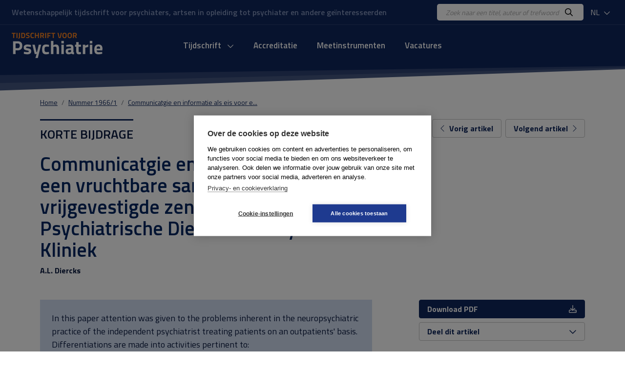

--- FILE ---
content_type: text/html; charset=UTF-8
request_url: https://www.tijdschriftvoorpsychiatrie.nl/nl/tijdschrift/issue/1966/1/50-2105_Communicatgie-en-informatie-als-eis-voor-een-vruchtbare-samenwerking-van-de-vrijgevestigde-zenuwarts-met-de-Sociaal-Psychiatrische-Dienst-en-de-sychiatrische-Kliniek
body_size: 5307
content:
<!DOCTYPE html>
<html lang="nl">
<head>
<title>Communicatgie en informatie als eis voor een vruchtbare samenwerking van de vrijgevestigde zenuwarts met de Sociaal Psychiatrische Dienst en de sychiatrische Kliniek - Tijdschrift voor Psychiatrie</title>
<meta http-equiv="Content-Type" content="text/html; charset=UTF-8">
<meta http-equiv="X-UA-Compatible" content="IE=Edge">
<meta name="viewport" content="width=device-width">
<meta name="search_title" content="Communicatgie en informatie als eis voor een vruchtbare samenwerking van de vrijgevestigde zenuwarts met de Sociaal Psychiatrische Dienst en de sychiatrische Kliniek">
<meta name="description" content="">
<meta name="robots" content="index, follow">
<link rel="icon" href="/images/favicon.ico">
<link rel="apple-touch-icon" sizes="180x180" href="/images/apple-touch-icon.png">
<link rel="icon" type="image/png" sizes="32x32" href="/images/favicon-32x32.png">
<link rel="icon" type="image/png" sizes="16x16" href="/images/favicon-16x16.png">
<link rel="manifest" href="/images/site.webmanifest">
<link rel="mask-icon" href="/images/safari-pinned-tab.svg" color="#0f265c">
<meta name="msapplication-TileColor" content="#0f265c">
<meta name="theme-color" content="#0f265c">
<meta name="tdm-reservation" content="1">

<!-- Google Tag Manager -->
<script>(function(w,d,s,l,i){w[l]=w[l]||[];w[l].push({'gtm.start': new Date().getTime(),event:'gtm.js'});var f=d.getElementsByTagName(s)[0], j=d.createElement(s),dl=l!='dataLayer'?'&l='+l:'';j.async=true;j.src= 'https://www.googletagmanager.com/gtm.js?id='+i+dl;f.parentNode.insertBefore(j,f); })(window,document,'script','dataLayer','GTM-K7LQ7W4');</script>
<!-- End Google Tag Manager --> 

<!-- ----------------------------------------------------------------
    ______ ____
   |  ____|  _ \       FreshBits BV
   | |__  | |_) |      Internet Communicatie
   |  __| |  _ <
   | |    | |_) |      Amsterdam, The Netherlands
   |_|    |____/       www.freshbits.nl

------------------------------------------------------------------>

<!-- bootstrap 5 -->
<script src="https://code.jquery.com/jquery-3.2.1.min.js" integrity="sha256-hwg4gsxgFZhOsEEamdOYGBf13FyQuiTwlAQgxVSNgt4=" crossorigin="anonymous"></script>
<link href="https://cdn.jsdelivr.net/npm/bootstrap@5.0.2/dist/css/bootstrap.min.css" rel="stylesheet" integrity="sha384-EVSTQN3/azprG1Anm3QDgpJLIm9Nao0Yz1ztcQTwFspd3yD65VohhpuuCOmLASjC" crossorigin="anonymous">
<script src="https://cdn.jsdelivr.net/npm/bootstrap@5.0.2/dist/js/bootstrap.bundle.min.js" integrity="sha384-MrcW6ZMFYlzcLA8Nl+NtUVF0sA7MsXsP1UyJoMp4YLEuNSfAP+JcXn/tWtIaxVXM" crossorigin="anonymous"></script>

<!-- fonts + icons -->
<link rel="preconnect" href="https://fonts.googleapis.com">
<link rel="preconnect" href="https://fonts.gstatic.com" crossorigin>
<link href="https://fonts.googleapis.com/css2?family=Titillium+Web:wght@400;600;700&display=swap" rel="stylesheet">
<script src="https://kit.fontawesome.com/730660331f.js" crossorigin="anonymous"></script>

<!-- custom style and scripts -->
<link rel="stylesheet" href="/css/tijdschriftpsychiatrie.css?v=20240216">
<script src="/js/custom_menu.js"></script>

<!-- Open Graph meta tags -->
<meta property="og:locale" content="nl_NL">
<meta property="og:title" content="Tijdschrift voor Psychiatrie">
<meta property="og:description" content="Uitgave van de Stichting Tijdschrift voor Psychiatrie waarin participeren de Nederlandse Vereniging voor Psychiatrie en de Vlaamse Vereniging voor Psychiatrie.">
<meta property="og:url" content="https://www.tijdschriftvoorpsychiatrie.nl">
<meta property="og:image:width" content="1200">
<meta property="og:image:height" content="630">
<meta property="og:image" content="https://www.tijdschriftvoorpsychiatrie.nl/images/og-image.jpg">
<meta property="twitter:image" content="https://www.tijdschriftvoorpsychiatrie.nl/images/og-image.jpg">

<link rel="canonical" href="https://www.tijdschriftvoorpsychiatrie.nl/nl/artikelen/article/50-2105_Communicatgie-en-informatie-als-eis-voor-een-vruchtbare-samenwerking-van-de-vrijgevestigde-zenuwarts-met-de-Sociaal-Psychiatrische-Dienst-en-de-sychiatrische-Kliniek">
<meta name="citation_title" content="Communicatgie en informatie als eis voor een vruchtbare samenwerking van de vrijgevestigde zenuwarts met de Sociaal Psychiatrische Dienst en de sychiatrische Kliniek">
<meta name="citation_author" content="A.L. Diercks">
<meta name="citation_publication_date" content="2008/11/25">
<meta name="citation_journal_title" content="Tijdschrift voor Psychiatrie">
<meta name="citation_issue" content="1966/1">
<meta name="citation_firstpage" content="251">
<meta name="citation_lastpage" content="255">
<meta name="citation_pdf_url" content="https://www.tijdschriftvoorpsychiatrie.nl/media/3/articles_2105pdf.pdf">
</head>
<body class="index">
  <div class="page-content">
    <div class="non-footer">

        <header>
            <div class="header-top">
                <div class="container-fluid d-flex justify-content-between align-items-center py-2 px-4">
                    <div class="header-payoff">Wetenschappelijk tijdschrift voor psychiaters, artsen in opleiding tot psychiater en andere ge&iuml;nteresseerden</div>
                    <div class="d-flex align-items-center">
                        <div class="header-search-wrapper">
                            <form class="d-flex bg-white py-1 px-3 rounded-3" action="https://www.tijdschriftvoorpsychiatrie.nl/nl/search">
                                <input class="header-search-input border-0" type="text" name="q" placeholder="Zoek naar een titel, auteur of trefwoord">
                                <button class="border-0 bg-white"><i class="far fa-search"></i></button>
                            </form>
                        </div>
                        <div class="dropdown ms-2">
                            <button class="header-dropdown dropdown-toggle" type="button" id="dropdownMenuButton1" data-bs-toggle="dropdown" aria-expanded="false">
                                NL
                                <i class="far fa-chevron-down ms-1"></i>
                            </button>
                            <ul class="dropdown-menu" aria-labelledby="dropdownMenuButton1">
                                <li><a class="dropdown-item" href="/en/tijdschrift/issue/1966/1/50-2105_Communicatgie-en-informatie-als-eis-voor-een-vruchtbare-samenwerking-van-de-vrijgevestigde-zenuwarts-met-de-Sociaal-Psychiatrische-Dienst-en-de-sychiatrische-Kliniek">EN</a></li>
                                <li><a class="dropdown-item" href="/nl/tijdschrift/issue/1966/1/50-2105_Communicatgie-en-informatie-als-eis-voor-een-vruchtbare-samenwerking-van-de-vrijgevestigde-zenuwarts-met-de-Sociaal-Psychiatrische-Dienst-en-de-sychiatrische-Kliniek">NL</a></li>
                            </ul>
                        </div>
                    </div>
                </div>
            </div>
            <div class="container-fluid d-flex align-items-center py-3 px-4">
                <div class="mobile-menu-toggle me-3" onclick="toggleMobileMenu()"><i class="far fa-bars"></i></div>
                <a href="https://www.tijdschriftvoorpsychiatrie.nl/nl/" class="header-logo d-inline-block">
                    <img src="/images/logo.png" alt="Tijdschrift voor Psychiatrie">
                </a>

                <div class="menu-container">
                    <div class="main-menu-wrapper">

                        <div class="menu-item libm">
                            <form class="mobile-menu-search d-flex d-xl-none justify-content-between m-1 py-1 px-3 bg-white border rounded-3" _lpchecked="1" action="https://www.tijdschriftvoorpsychiatrie.nl/nl/search">
                                <input class="header-search-input border-0" type="text" name="q" placeholder="Zoek naar een titel, auteur of trefwoord">
                                <button class="border-0 bg-white"><i class="far fa-search" aria-hidden="true"></i></button>
                            </form>
                        </div>
                        
                        <nav class="main-menu-content">

                            <ul class="main-menu d-flex justify-content-center p-0" id="main-menu">
                                <!-- menu section -->
                                <li class="menu-item libm">
                                    <a href="#" onclick="showMobileMenuPanel(1); return false;" id="menuitem1" class="menu-item-link">
                                        Tijdschrift <i class="far fa-chevron-down ms-2"></i>
                                    </a>
                                </li>
                                <div class="menu-panel" id="menuPanel1" style="display: none;">
                                    <div class="menu-panel-mobile-backbutton p-3 border-bottom" onclick="switchBackToMainMenu()">
                                        <i class="far fa-chevron-left me-2"></i>Terug naar hoofdmenu
                                    </div>
                                                        
                                    <div class="row g-5 mt-0 p-4">
                                        <div class="menu-panel-column col-md-3 mt-0 mb-md-0 mb-4 border-end">
                                            <div class="menu-panel-column-content">
                                                <a href="https://www.tijdschriftvoorpsychiatrie.nl/nl/tijdschrift/new_articles" class="d-block fw-bold mb-2"><i class="fas fa-chevron-right me-2"></i> Nieuwe artikelen</a>
                                                <a href="/nl/tijdschrift/last_issue/2026/1" class="d-block fw-bold mb-2"><i class="fas fa-chevron-right me-2"></i> Huidige nummer</a>
                                                <a href="/nl/tijdschrift/previous_issue/2025/10" class="d-block fw-bold mb-2"><i class="fas fa-chevron-right me-2"></i> Vorige nummers</a>
                                                <a href="https://www.tijdschriftvoorpsychiatrie.nl/nl/tijdschrift/special_issue" class="d-block fw-bold mb-2"><i class="fas fa-chevron-right me-2"></i> Themanummers</a>
                                                <a href="https://www.tijdschriftvoorpsychiatrie.nl/nl/tijdschrift/boekbesprekingen" class="d-block fw-bold mb-2"><i class="fas fa-chevron-right me-2"></i> Boekbesprekingen</a>
                                            </div>
                                        </div>
                                        <div class="menu-panel-column col-md-3 mt-0 mb-md-0 mb-4 border-end">
                                            <div class="menu-panel-column-content">
                                                <div><a href="https://www.tijdschriftvoorpsychiatrie.nl/nl/tijdschrift/richtlijnen-voor-auteurs" class="d-block mb-2"><i class="fas fa-chevron-right me-2" aria-hidden="true"></i> Auteursrichtlijnen</a><a href="https://www.tijdschriftvoorpsychiatrie.nl/nl/tijdschrift/over-het-tijdschrift" class="d-block mb-2"><i class="fas fa-chevron-right me-2" aria-hidden="true"></i> Over het tijdschrift</a><a href="https://www.tijdschriftvoorpsychiatrie.nl/nl/tijdschrift/redactie" class="d-block mb-2"><i class="fas fa-chevron-right me-2" aria-hidden="true"></i> Redactie</a><a href="https://www.tijdschriftvoorpsychiatrie.nl/nl/tijdschrift/abonnementen" class="d-block mb-2"><i class="fas fa-chevron-right me-2" aria-hidden="true"></i> Abonnementen</a><a href="https://www.tijdschriftvoorpsychiatrie.nl/nl/tijdschrift/colofon" class="d-block mb-2"><i class="fas fa-chevron-right me-2" aria-hidden="true"></i> Colofon</a><a href="https://www.tijdschriftvoorpsychiatrie.nl/nl/tijdschrift/adverteren" class="d-block mb-2"><i class="fas fa-chevron-right me-2" aria-hidden="true"></i> Adverteren</a></div>
                                            </div>
                                        </div>
                                        <div class="menu-panel-column col-md-6 mt-0">
                                            <div class="menu-panel-column-content">
                                                <div class="menu-panel-column-title-wrapper">
                                                    <div class="menu-panel-column-title mb-2">Huidige nummer</div>
                                                </div>
                                                
                                                    <div class="row">
                                                        <div class="col-md-4 mb-3">
                                                            <img src="/media/8/_resized/68-2026-01-cover_voorplat_w150.jpg" class="w-100" alt="Nummer 1 / 2026 Jaargang 68">
                                                        </div>
                                                        <div class="col-md-8">
                                                            <div class="h4 mb-0">Tijdschrift voor Psychiatrie</div>
                                                            <div class="mb-2 fw-bold">1 / 2026</div>
                                                            <p></p>
                                                            <a href="/nl/tijdschrift/last_issue/2026/1" class="">Huidige nummer <i class="fa-solid fa-chevron-right" aria-hidden="true"></i></a>
                                                        </div>
                                                    </div>
                                                
                                            </div>
                                        </div>
                                    </div>

                                </div>
                                <li class="menu-item libm">
                                    <a href="https://www.tijdschriftvoorpsychiatrie.nl/nl/accreditatie" class="menu-item-link">Accreditatie</a>
                                </li>
                                <li class="menu-item libm">
                                    <a href="https://www.tijdschriftvoorpsychiatrie.nl/nl/tijdschrift/meetinstrumenten" class="menu-item-link">Meetinstrumenten</a>
                                </li>
                                <li class="menu-item libm">
                                    <a href="https://www.tijdschriftvoorpsychiatrie.nl/nl/vacatures" class="menu-item-link">Vacatures</a>
                                </li>

                            </ul>
                        </nav>
                        <a href="/menu" class="custom-menu-editbutton">Edit</a>
                    </div>
                </div>

                <div class="lang-menu-mobile dropdown ms-auto">
                    <button class="header-dropdown dropdown-toggle" type="button" id="dropdownMenuButtonMobile" data-bs-toggle="dropdown" aria-expanded="false">
                        NL
                        <i class="far fa-chevron-down ms-1"></i>
                    </button>
                    <ul class="dropdown-menu" aria-labelledby="dropdownMenuButtonMobile">
                        <li><a class="dropdown-item" href="/en/tijdschrift/issue/1966/1/50-2105_Communicatgie-en-informatie-als-eis-voor-een-vruchtbare-samenwerking-van-de-vrijgevestigde-zenuwarts-met-de-Sociaal-Psychiatrische-Dienst-en-de-sychiatrische-Kliniek">EN</a></li>
                        <li><a class="dropdown-item" href="/nl/tijdschrift/issue/1966/1/50-2105_Communicatgie-en-informatie-als-eis-voor-een-vruchtbare-samenwerking-van-de-vrijgevestigde-zenuwarts-met-de-Sociaal-Psychiatrische-Dienst-en-de-sychiatrische-Kliniek">NL</a></li>
                    </ul>
                </div>
                
            </div>
        </header>

        <div class="menu-backdrop"></div>

        <main class="main-wrapper mb-5">
            <div class="container">
                <div class="row gx-md-5 justify-content-between align-items-center mb-4">
                    <nav aria-label="breadcrumb" class="col-12">
                        <ol class="breadcrumb m-0">
                            <li class="breadcrumb-item" aria-current="page"><a href="/nl/">Home</a></li><li class="breadcrumb-item" aria-current="page"><a href="/nl/tijdschrift/issue/1966/1">Nummer 1966/1</a></li><li class="breadcrumb-item" aria-current="page"><a href="/nl/tijdschrift/issue1966/1//50-2105_Communicatgie-en-informatie-als-eis-voor-een-vruchtbare-samenwerking-van-de-vrijgevestigde-zenuwarts-met-de-Sociaal-Psychiatrische-Dienst-en-de-sychiatrische-Kliniek/">Communicatgie en informatie als eis voor e...</a></li>
                        </ol>
                    </nav>
                </div>

                <div class="pe--tijdschrift-artikel main-template algemeen">

    

	<div class="row gx-md-5">
		<div class="col-lg-8">
			
			<div class="pre-header mb-1">
                
                    Korte bijdrage
				
			</div>

            <div class="xs-area"></div>

			<h1 class="mb-3"><h1>Communicatgie en informatie als eis voor een vruchtbare samenwerking van de vrijgevestigde zenuwarts met de Sociaal Psychiatrische Dienst en de sychiatrische Kliniek</h1></h1>

			<div class="authors fw-bold mb-5">
                
				    A.L. Diercks
                
			</div>

		</div>

        
		<div class="col-lg-4 text-end">
            <div class="article-nav-wrapper mb-4 mb-lg-0">
                <a class="btn btn-outline-primary me-1" href="/tijdschrift/issue/1966/1/50-2104_Over-maatschappelijk-werk-in-het-psychiatrisch-ziekenhuis"><i class="fal fa-chevron-left me-xl-2"></i><span class="btn-text">Vorig artikel</span></a>
                <a class="btn btn-outline-primary" href="/tijdschrift/issue/1966/1/50-2107_De-plaats-van-de-psychiatrische-inrichting-in-het-totaal-van-de-geestelijke-gezondheidszorg"><span class="btn-text">Volgend artikel</span><i class="fal fa-chevron-right ms-xl-2"></i></a>
            </div>
        </div>
        
	</div>

	<div class="row gx-md-5 mb-5">
		<div class="col-md-8">
			<div class="article">

				
				<div class="summary-wrapper mb-5">
					<div class="summary cat-Korte bijdrage p-4">
                        <div class="summary-offset">
						    <P>In this paper attention was given to the problems inherent in the neuropsychiatric practice of the independent psychiatrist treating patients on an outpatients' basis. Differentiations are made into activities pertinent to:&nbsp;<BR>1. prevention of psychiatric hospitalization; <BR>2. effective hospitalization procedures; <BR>3. af tercare in the post-hospitalization period. <BR>In connection with some particular questions as to the function of the Social Psychiatric Service and the Psychiatric Hospital the difficulties encountered in the different areas of professional activity, are brought into focus. <BR>In conclusion the importance is stressed of a clear conception of each of the three participants in coinmunity psychiatry of their specific areas of mental health care as a basis of fruitful cooperation.</P>
					    </div>
					</div>
                    <div class="triangle right"></div>
				</div>
				

				
				
                
                
                


			</div>

		</div>
		<div class="col-md-4">

			<div class="sticky-top">
				<div class="mb-5">
                    
					<a href="/media/3/articles_2105pdf.pdf" class="btn btn-primary w-100 d-flex justify-content-between align-items-center mb-2">
						<span>Download PDF</span>
						<i class="far fa-download" aria-hidden="true"></i>
                    </a>
                    
					<button class="btn btn-outline-primary w-100 d-flex justify-content-between align-items-center mb-2 d-none">
						<span>Toevoegen aan wensenlijst</span>
						<i class="far fa-plus" aria-hidden="true"></i>
					</button>
					<button class="btn btn-outline-primary w-100 d-flex justify-content-between align-items-center" type="button" data-bs-toggle="collapse" data-bs-target="#collapseShareArticle" aria-expanded="false" aria-controls="collapseShareArticle" id="ShareThisButton">
						<span>Deel dit artikel</span>
						<i class="far fa-chevron-down chevron-icon" aria-hidden="true"></i>
					</button>
                    <div class="collapse" id="collapseShareArticle">
                        <div class="card card-body">
                            <a href="https://twitter.com/intent/tweet?url=https%3A%2F%2Fwww.tijdschriftvoorpsychiatrie.nl%2Fnl%2Fartikelen%2Farticle%2F50-2105_Communicatgie-en-informatie-als-eis-voor-een-vruchtbare-samenwerking-van-de-vrijgevestigde-zenuwarts-met-de-Sociaal-Psychiatrische-Dienst-en-de-sychiatrische-Kliniek&amp;text=https%3A%2F%2Fwww.tijdschriftvoorpsychiatrie.nl%2Fnl%2Fartikelen%2Farticle%2F50-2105_Communicatgie-en-informatie-als-eis-voor-een-vruchtbare-samenwerking-van-de-vrijgevestigde-zenuwarts-met-de-Sociaal-Psychiatrische-Dienst-en-de-sychiatrische-Kliniek&amp;via=TijdschriftPsychiatrie.nl"><i class="fab fa-twitter me-2"></i> Twitter</a>
                            <a href="https://www.facebook.com/sharer.php?u=https%3A%2F%2Fwww.tijdschriftvoorpsychiatrie.nl%2Fnl%2Fartikelen%2Farticle%2F50-2105_Communicatgie-en-informatie-als-eis-voor-een-vruchtbare-samenwerking-van-de-vrijgevestigde-zenuwarts-met-de-Sociaal-Psychiatrische-Dienst-en-de-sychiatrische-Kliniek"><i class="fab fa-facebook-f me-2"></i> Facebook</a>
                            <a href="https://www.linkedin.com/shareArticle?mini=true&amp;ro=true&amp;url=https%3A%2F%2Fwww.tijdschriftvoorpsychiatrie.nl%2Fnl%2Fartikelen%2Farticle%2F50-2105_Communicatgie-en-informatie-als-eis-voor-een-vruchtbare-samenwerking-van-de-vrijgevestigde-zenuwarts-met-de-Sociaal-Psychiatrische-Dienst-en-de-sychiatrische-Kliniek&amp;title=Communicatgie+en+informatie+als+eis+voor+een+vruchtbare+samenwerking+van+de+vrijgevestigde+zenuwarts+met+de+Sociaal+Psychiatrische+Dienst+en+de+sychiatrische+Kliniek%3F&amp;source=https://www.tijdschriftvoorpsychiatrie.nl/"><i class="fab fa-linkedin me-2"></i> LinkedIn</a>
                            <a href="mailto:ontvanger@e-mailadres.nl?subject=https://www.tijdschriftvoorpsychiatrie.nl/:%20Communicatgie+en+informatie+als+eis+voor+een+vruchtbare+samenwerking+van+de+vrijgevestigde+zenuwarts+met+de+Sociaal+Psychiatrische+Dienst+en+de+sychiatrische+Kliniek%3F&amp;body=Communicatgie+en+informatie+als+eis+voor+een+vruchtbare+samenwerking+van+de+vrijgevestigde+zenuwarts+met+de+Sociaal+Psychiatrische+Dienst+en+de+sychiatrische+Kliniek%0A%0Ahttps%3A%2F%2Fwww.tijdschriftvoorpsychiatrie.nl%2Fnl%2Fartikelen%2Farticle%2F50-2105_Communicatgie-en-informatie-als-eis-voor-een-vruchtbare-samenwerking-van-de-vrijgevestigde-zenuwarts-met-de-Sociaal-Psychiatrische-Dienst-en-de-sychiatrische-Kliniek%0A%0A-- via https://www.tijdschriftvoorpsychiatrie.nl/"><i class="far fa-envelope me-2"></i> Mail</a>
                            <a href="whatsapp://send?text=https://www.tijdschriftvoorpsychiatrie.nl/:%20Communicatgie+en+informatie+als+eis+voor+een+vruchtbare+samenwerking+van+de+vrijgevestigde+zenuwarts+met+de+Sociaal+Psychiatrische+Dienst+en+de+sychiatrische+Kliniek%3F, https%3A%2F%2Fwww.tijdschriftvoorpsychiatrie.nl%2Fnl%2Fartikelen%2Farticle%2F50-2105_Communicatgie-en-informatie-als-eis-voor-een-vruchtbare-samenwerking-van-de-vrijgevestigde-zenuwarts-met-de-Sociaal-Psychiatrische-Dienst-en-de-sychiatrische-Kliniek"><i class="fab fa-whatsapp me-2"></i>WhatsApp</a>
                        
                        </div>
                    </div>
				</div>

				

                

                <div class="side-block border-top pt-3 pb-5"><h2 class="h3 mb-3">Editie</h2>Dit artikel is onderdeel van: <a href="/tijdschrift/issue/1966/1">Editie 1966/1</a></div>

		</div>

		</div>
	</div>
</div>

<script type="application/ld+json">
    {
        "@context": "http://schema.org",
        "@type": "Article",
        "@id": "#article",
        "name": "<h1>Communicatgie en informatie als eis voor een vruchtbare samenwerking van de vrijgevestigde zenuwarts met de Sociaal Psychiatrische Dienst en de sychiatrische Kliniek</h1>",
        "author": "A.L. Diercks",
        "ispartOf": {
            "@id": "#issue",
            "@type": "PublicationIssue",
            "name": "Tijdschrift voor Psychiatrie, no.  ()",
            "issueNumber": "",
            "datePublished": "",
            "isPartOf": {
                "@id": "#periodical",
                "@type": ["PublicationVolume","Periodical"],
                "name": "Tijdschrift voor Psychiatrie /",
                "volumeNumber": "/"
            }
        }
    }
</script>


            </div>
        </main>
        
    </div>

    <footer>
        <div class="container py-5">
            
            <div class="footer-top row mb-4">
                <div class="col-lg-3 mb-3">
                    <img src="/images/logo-white.png" alt="">
                </div>
                <div class="col-lg-9 mb-3 pe-5">Uitgave van de Stichting Tijdschrift voor Psychiatrie waarin participeren de Nederlandse Vereniging voor Psychiatrie en de Vlaamse Vereniging voor Psychiatrie.</div>
            </div>
    
            <div class="footer-content row pt-5 border-top">
                <div class="col-lg-8">
                    <div class="row">
                        <div class="col-md-6 mb-5">
                            <h4 class="mb-4">Over TvP</h4>
                            <div class="row">
                                <div class="col-6">
                                    <a href="https://www.tijdschriftvoorpsychiatrie.nl/nl/tijdschrift/over-het-tijdschrift">Over het tijdschrift</a>
                                    <a href="https://www.tijdschriftvoorpsychiatrie.nl/nl/tijdschrift/redactie">Redactie</a>
                                    <a href="https://www.tijdschriftvoorpsychiatrie.nl/nl/tijdschrift/richtlijnen-voor-auteurs">Auteursrichtlijnen</a>
                                    <a href="https://www.tijdschriftvoorpsychiatrie.nl/nl/tijdschrift/colofon">Colofon</a>
                                </div>
                                <div class="col-6">
                                    <a href="https://www.tijdschriftvoorpsychiatrie.nl/nl/tijdschrift/abonnementen">Abonnementen</a>
                                    <a href="https://www.tijdschriftvoorpsychiatrie.nl/nl/tijdschrift/abonnementen/abonnee-worden">Abonnee worden</a>
                                    <a href="https://www.tijdschriftvoorpsychiatrie.nl/nl/tijdschrift/adverteren">Adverteren</a>
                                </div>
                            </div>
                        </div>
                        <div class="col-md-6 mb-5">
                            <h4 class="mb-4">Contact</h4>
                            Redactiebureau Tijdschrift voor Psychiatrie<br>
                            drs. S.L. (Lianne) van der Meer<br>
                            Telefoon: 030 899 00 80<br>
                            <a href="mailto:info@tijdschriftvoorpsychiatrie.nl">info@tijdschriftvoorpsychiatrie.nl</a><br>
                        </div>
                    </div>
                </div>
                <div class="col-lg-4">
                    <h4 class="mb-4">Copyright</h4>
                    <p>Redactie en uitgever zijn niet aansprakelijk voor de inhoud van de onder auteursnaam opgenomen artikelen of van de advertenties. Niets uit dit tijdschrift mag openbaar worden gemaakt door middel van druk, microfilm of op welke wijze ook, zonder schriftelijke toestemming van de redactie.</p>
                </div>
            </div>            
        </div>
    
        <div class="footer-bottom">
            <div class="container py-4">
                <div class="d-md-flex justify-content-between">
                    <div>
                        &copy; copyright 2026 Tijdschrift voor Psychiatrie
                    </div>
                    <div>
                        <a href="#" class="d-none ms-md-3"> </a>
                        <a href="#" class="d-none ms-3"> </a>
                    </div>
                </div>
            </div>
        </div>
    
    </footer>

  </div>

</body>
</html>